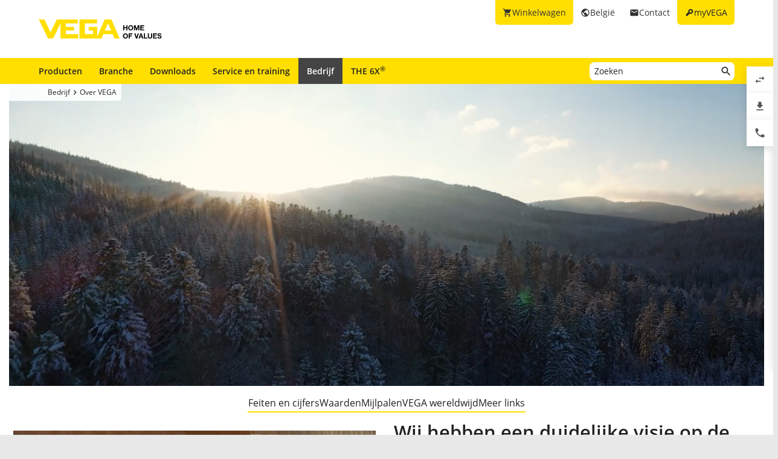

--- FILE ---
content_type: text/html; charset=utf-8
request_url: https://www.vega.com/nl-be/bedrijf/over-vega
body_size: 12978
content:



    <!DOCTYPE html>
    <html lang="nl-be">


<head>
    
    <link rel="dns-prefetch" href="//cdn.vega.com">
    <link rel="preload" href="/fonts/material-icons/material-icons-round.woff2" as="font" type="font/woff2" />
    <link rel="preload" href="/fonts/open-sans/open-sans-v20-latin-ext_latin_cyrillic-300.woff2" as="font" type="font/woff2">
    <link rel="preload" href="/fonts/open-sans/open-sans-v20-latin-ext_latin_cyrillic-regular.woff2" as="font" type="font/woff2">
    <link rel="preload" href="/fonts/open-sans/open-sans-v20-latin-ext_latin_cyrillic-600.woff2" as="font" type="font/woff2">
    <link rel="preload" href="/fonts/open-sans/open-sans-v27-latin-ext_latin_cyrillic-800.woff2" as="font" type="font/woff2">



    <title>VEGA Grieshaber KG - niveau- en drukmeettechniek</title>
<meta content="app-id=510625851" name="apple-itunes-app" />
<meta name="keywords" content="VEGA Grieshaber KG, VEGA Schiltach, VEGA-meettechniek, VEGA-bedrijfsprofiel, VEGA Duitsland" />
<meta name="description" content="VEGA Grieshaber KG is wereldwijd een toonaangevende onderneming voor het meten van niveau, schakelniveau en druk." />
<meta name="robots" content="index, follow" />
<meta property="og:site_name" content="VEGA" />
<meta property="og:title" content="VEGA Grieshaber KG - niveau- en drukmeettechniek" />
<meta property="og:description" content="VEGA Grieshaber KG is wereldwijd een toonaangevende onderneming voor het meten van niveau, schakelniveau en druk." />
<meta content="max-snippet:-1, max-image-preview:large, max-video-preview:-1" name="robots">
<meta charset="utf-8" />
<meta content="width=device-width, initial-scale=1, user-scalable=no" name="viewport" />
<meta content="IE=edge" http-equiv="x-ua-compatible" />
<meta content="VEGA Grieshaber KG" name="author" />
<meta content="VEGA Grieshaber KG" name="publisher" />
<meta content="global" name="distribution" />
<meta content="industry" name="page-topic" />
<meta content="7 days" name="revisit-after" />
<meta content="nl-be" name="language" />
<meta http-equiv="content-language" content="nl-be" />
<meta name="theme-color" content="#ffde00" />

        <meta name="baidu-site-verification" content="code-7ivuWmnMEv" />




    <link href="/sitesearch.xml" rel="search" title="VEGA" type="application/opensearchdescription+xml" />
    <link href="/img/favicon.ico" rel="shortcut icon" type="image/x-icon" />

        <link rel="canonical" href="https://www.vega.com/nl-be/bedrijf/over-vega">
    <link rel="alternate" hreflang="nl-be" href="https://www.vega.com/nl-be/bedrijf/over-vega">
    <link rel="alternate" hreflang="fr-be" href="https://www.vega.com/fr-be/societe/a-propos-de-vega">
    <link rel="alternate" hreflang="de-be" href="https://www.vega.com/de-be/unternehmen/ueber-vega">
    <link rel="alternate" hreflang="de-ch" href="https://www.vega.com/de-ch/unternehmen/ueber-vega">
    <link rel="alternate" hreflang="fr-ch" href="https://www.vega.com/fr-ch/societe/a-propos-de-vega">
    <link rel="alternate" hreflang="it-ch" href="https://www.vega.com/it-ch/impresa/vega-l-azienda">
    <link rel="alternate" hreflang="de-de" href="https://www.vega.com/de-de/unternehmen/ueber-vega">
    <link rel="alternate" hreflang="de-at" href="https://www.vega.com/de-at/unternehmen/ueber-vega">
    <link rel="alternate" hreflang="es-es" href="https://www.vega.com/es-es/compania/sobre-vega">
    <link rel="alternate" hreflang="fr-fr" href="https://www.vega.com/fr-fr/societe/a-propos-de-vega">
    <link rel="alternate" hreflang="en-au" href="https://www.vega.com/en-au/company/about-vega">
    <link rel="alternate" hreflang="en-ae" href="https://www.vega.com/en-ae/company/about-vega">
    <link rel="alternate" hreflang="fr-ae" href="https://www.vega.com/fr-ae/societe/a-propos-de-vega">
    <link rel="alternate" hreflang="en-gb" href="https://www.vega.com/en-uk/company/about-vega">
    <link rel="alternate" hreflang="en-in" href="https://www.vega.com/en-in/company/about-vega">
    <link rel="alternate" hreflang="it-it" href="https://www.vega.com/it-it/impresa/vega-l-azienda">
    <link rel="alternate" hreflang="nl-nl" href="https://www.vega.com/nl-nl/bedrijf/over-vega">
    <link rel="alternate" hreflang="en-no" href="https://www.vega.com/en-no/company/about-vega">
    <link rel="alternate" hreflang="en-sg" href="https://www.vega.com/en-sg/company/about-vega">
    <link rel="alternate" hreflang="en-th" href="https://www.vega.com/en-th/company/about-vega">
    <link rel="alternate" hreflang="tr-tr" href="https://www.vega.com/tr-tr/firma/vega-hakkinda">
    <link rel="alternate" hreflang="en-us" href="https://www.vega.com/en-us/company/about-vega">
    <link rel="alternate" hreflang="es-us" href="https://www.vega.com/es-us/compania/sobre-vega">
    <link rel="alternate" hreflang="en-ca" href="https://www.vega.com/en-ca/company/about-vega">
    <link rel="alternate" hreflang="fr-ca" href="https://www.vega.com/fr-ca/societe/a-propos-de-vega">
    <link rel="alternate" hreflang="en-za" href="https://www.vega.com/en-za/company/about-vega">
    <link rel="alternate" hreflang="en-br" href="https://www.vega.com/en-br/company/about-vega">
    <link rel="alternate" hreflang="es-mx" href="https://www.vega.com/es-mx/compania/sobre-vega">
    <link rel="alternate" hreflang="pt-br" href="https://www.vega.com/pt-br/empresa/company-new">
    <link rel="alternate" hreflang="pl-pl" href="https://www.vega.com/pl-pl/firma/o-firmie-vega">
    <link rel="alternate" hreflang="en-dk" href="https://www.vega.com/en-dk/company/about-vega">
    <link rel="alternate" hreflang="en-se" href="https://www.vega.com/en-se/company/about-vega">
    <link rel="alternate" hreflang="en" href="https://www.vega.com/en/company/about-vega">
    <link rel="alternate" hreflang="ru" href="https://www.vega.com/ru/company/company-new">


    <link href="/styles/Vega.Foundation.Vendor.css?t=639042205219954204" rel="stylesheet" />
<link href="/styles/Vega.Project.Application.css?t=639042205219954204" rel="stylesheet" />
<link href="/styles/Vega.Project.MyVega.css?t=639042205219954204" rel="stylesheet" />


    <!--[if lt IE 9]>
    <link href="/assets/vendor_support/iecss/iefix.css" rel="stylesheet" type="text/css" />
    <script src="/assets/vendor_support/es5-sham/es5-shim.min.js"></script>
    <script src="/assets/vendor_support/es5-sham/es5-sham.min.js"></script>
    <script src="/assets/vendor_support/html5/html5shiv.js"></script>
    <script src="/assets/vendor_support/html5/html5shiv-printshiv.js"></script>
    <script src="/assets/vendor_support/respond/respond.min.js"></script>
    <style>
        .container
        {
            max-width: 1280px;
            width: 100%;
        }
    </style>
<![endif]-->

    

    

    
    <script>
        var sliderSettings = {};
    </script>

    <!--FORMS STYLES AND SCRIPTS-->
    
    
    <!--FORMS STYLES AND SCRIPTS END-->
</head>
<body class="">
    






<!--[if lt IE 10]>
    <div class="old-browser-info">You are using an <strong>outdated</strong> browser. Please <a href="http://browsehappy.com/">upgrade your browser</a> to improve your experience.</div>
<![endif]-->


<input type="checkbox" id="myvega_login_overlay_checkbox" class="dialog-2024-checkbox" />
<div class="myvega-login-popup dialog-2024-container">
    <div class="dialog-2024" id="login_container"></div>
</div>



<!--TODO Server Name-->
<div class="container">
    
    <div class="" id="main-container">
        <div class="header">
            <div id="meta-nav">
        <label for="myvega_login_overlay_checkbox" class="meta-item login trackable"
             content="#login-container"
             data-language="nl-NL"
             data-tracking-event="navigation_click"
             data-tracking-context="Meta navigation"
             data-tracking-label="myVEGA"
             data-tracking-destination="#myVEGA">
            <span class="material-icons">key</span>
            <span class="hidden-xs">myVEGA</span>
        </label>

    <a href="/nl-be/contact"
       class="meta-item contact trackable"
       data-tracking-event="navigation_click"
       data-tracking-context="Meta navigation"
       data-tracking-label="Contact">
        <span class="material-icons">email</span>
        <span class="hidden-xs">Contact</span>
    </a>

    <asp:Panel runat="server"
               ID="CountryContainer"
               class="country-container trackable"
               data-tracking-event="navigation_click"
               data-tracking-context="Meta navigation"
               data-tracking-label="Language selector"
               data-tracking-destination="#language-selector">
            <span id="country-selection" class="meta-item country">
                <span class="material-icons">public</span>
                <span class="hidden-xs active-country-name">Belgi&#235; </span>
            </span>
    </asp:Panel>

        <a href="/nl-be/shopping-cart"
           class="meta-item shopping-cart trackable"
           data-tracking-event="navigation_click"
           data-tracking-context="Meta navigation"
           data-tracking-label="Shopping Cart">
            <span class="material-icons">shopping_cart</span>
            <span class="hidden-xs">Winkelwagen</span>
            <span class="cart-item-count-wrapper">
                <span id="shopping-cart-item-count">0</span>
            </span>
        </a>
        <div id="confirm-cart-merge-overlay" class="vega-overlay">
            <div class="overlay-inner">
                <div class="overlay-title">Selecteer winkelwagen</div>

                <div class="overlay-content">
                    <p>Er bevinden zich al producten in de winkelwagen van uw gebruikersaccount. Welke winkelwagen wilt u bewaren?</p>
                </div>
                <div class="overlay-buttons text-center">
                    <button type="button" class="btn-2024" id="cart-merge-use-guest-cart">Winkelwagen voor gasten</button> <button type="button" class="btn-2024" id="cart-merge-use-account-cart">Bestaande winkelwagen</button>
                    <div class="clearfix"></div>
                </div>
            </div>
        </div>
</div>


            <div itemscope itemtype="https://schema.org/Corporation">
    <a href="/nl-be/" itemprop="url"> 
        <img alt="logo" class="logo" itemprop="logo" src="/img/logo/logo-with-claim.svg" />
    </a>
</div>


            


<nav id="n1">
    <div class="mobile-navigation-toggle visible-xs">
        <div class="animated-toggle">
            <div class="animate-toggle-lines"></div>
        </div>
    </div>
    <ul class="main-nav">
                <li class="main-nav-item">

                    <a href="/nl-be/producten"
                       data-tracking-event="navigation_click"
                       data-tracking-context="Main navigation"
                       data-tracking-label="Produkte"
                       class="trackable main-nav-item-link ">
                        Producten
                    </a>


                </li>
                <li class="main-nav-item">

                    <a href="/nl-be/branche"
                       data-tracking-event="navigation_click"
                       data-tracking-context="Main navigation"
                       data-tracking-label="Industries-FR"
                       class="trackable main-nav-item-link ">
                        Branche
                    </a>


                </li>
                <li class="main-nav-item">

                    <a href="/nl-be/downloads"
                       data-tracking-event="navigation_click"
                       data-tracking-context="Main navigation"
                       data-tracking-label="Downloads"
                       class="trackable main-nav-item-link ">
                        Downloads
                    </a>


                </li>
                <li class="main-nav-item">

                    <a href="/nl-be/service-en-training"
                       data-tracking-event="navigation_click"
                       data-tracking-context="Main navigation"
                       data-tracking-label="Service-and-Training"
                       class="trackable main-nav-item-link ">
                        Service en training
                    </a>


                </li>
                <li class="main-nav-item">

                    <a href="/nl-be/bedrijf"
                       data-tracking-event="navigation_click"
                       data-tracking-context="Main navigation"
                       data-tracking-label="Company"
                       class="trackable main-nav-item-link  subnavigation-disabled active">
                        Bedrijf
                    </a>


                        <ul class="subnav">
                                <li>
                                    <a href="/nl-be/bedrijf/over-vega"
                                       data-tracking-event="navigation_click"
                                       data-tracking-context="Main navigation"
                                       data-tracking-label="Company-new"
                                       class="trackable active">
                                        Over VEGA
                                    </a>

                                </li>
                                <li>
                                    <a href="/nl-be/bedrijf/vega-wereldwijd"
                                       data-tracking-event="navigation_click"
                                       data-tracking-context="Main navigation"
                                       data-tracking-label="VEGA worldwide"
                                       class="trackable ">
                                        VEGA wereldwijd
                                    </a>

                                </li>
                                <li>
                                    <a href="/nl-be/bedrijf/vega-belgie"
                                       data-tracking-event="navigation_click"
                                       data-tracking-context="Main navigation"
                                       data-tracking-label="VEGA-Belgie-new"
                                       class="trackable ">
                                        VEGA Belgi&#235;
                                    </a>

                                </li>
                                <li>
                                    <a href="/nl-be/bedrijf/vacature"
                                       data-tracking-event="navigation_click"
                                       data-tracking-context="Main navigation"
                                       data-tracking-label="BE-Company-Careers"
                                       class="trackable ">
                                        Vacature
                                    </a>

                                </li>
                                <li>
                                    <a href="/nl-be/bedrijf/blog"
                                       data-tracking-event="navigation_click"
                                       data-tracking-context="Main navigation"
                                       data-tracking-label="Blog"
                                       class="trackable ">
                                        Blog
                                    </a>

                                </li>
                                <li>
                                    <a href="/nl-be/bedrijf/nieuws-en-evenementen"
                                       data-tracking-event="navigation_click"
                                       data-tracking-context="Main navigation"
                                       data-tracking-label="News und Events"
                                       class="trackable ">
                                        Nieuws en evenementen
                                    </a>

                                </li>
                                <li>
                                    <a href="/nl-be/bedrijf/pers"
                                       data-tracking-event="navigation_click"
                                       data-tracking-context="Main navigation"
                                       data-tracking-label="Press Center"
                                       class="trackable ">
                                        Pers
                                    </a>

                                </li>
                                <li>
                                    <a href="/nl-be/bedrijf/juridische-kennisgeving"
                                       data-tracking-event="navigation_click"
                                       data-tracking-context="Main navigation"
                                       data-tracking-label="Legal-Notice"
                                       class="trackable ">
                                        Juridische kennisgeving
                                    </a>

                                </li>
                        </ul>
                </li>
                <li class="main-nav-item">

                    <a href="/nl-be/radar"
                       data-tracking-event="navigation_click"
                       data-tracking-context="Main navigation"
                       data-tracking-label="Radar"
                       class="trackable main-nav-item-link ">
                        THE 6X<sup>&reg;</sup>
                    </a>


                </li>
    </ul>
        <div id="main-search" data-downloads-link="/nl-be/downloads">
            <a class="search-btn fulltextsearch-clickable" href="#"></a>
            <input type="text"
                   class="search data-hj-allow"
                   placeholder="Zoeken"
                   data-function="fulltextsearch"
                   data-search-base-url="/nl-be/search" />
            <div class="search-hint" data-nosnippet>
                <div>
                    <p class="text-bold">Mogelijke zoekbegrippen</p>
                    <table>
                        <tbody>
                        <tr>
                            <td>Productnaam</td>
                            <td>VEGAPULS 6X</td>
                        </tr>
                        <tr>
                            <td>Serienummer</td>
                            <td>31979683</td>
                        </tr>
                        <tr>
                            <td>eID</td>
                            <td>DE27963843</td>
                        </tr>
                        <tr>
                            <td>Ordercode</td>
                            <td>PS6X - 222 BQP</td>
                        </tr>
                        <tr>
                            <td>Model code</td>
                            <td>PS31.XXWXNNQHB</td>
                        </tr>
                        </tbody>
                    </table>
                </div>
            </div>
        </div>
    <div class="clearfix"></div>
</nav>

        </div>

        <div class="page-content-wrapper">
            

<div class="vega-landingpage">
    <div class="landingpage-breadcrumb">
        <ul class="breadcrumb hidden-xs" itemscope itemtype="https://schema.org/BreadcrumbList">
        <li itemprop="itemListElement" itemscope itemtype="https://schema.org/ListItem">
            <meta itemprop="position" content="1" />
                <a class="breadcrumb-link" href="/nl-be/bedrijf" itemscope itemtype="https://schema.org/WebPage" itemprop="item" itemid="/nl-be/bedrijf" target="_self"><span itemprop='name'>Bedrijf</span></a>
        </li>
        <li itemprop="itemListElement" itemscope itemtype="https://schema.org/ListItem">
            <meta itemprop="position" content="2" />
                <a class="breadcrumb-link" href="/nl-be/bedrijf/over-vega" itemscope itemtype="https://schema.org/WebPage" itemprop="item" itemid="/nl-be/bedrijf/over-vega" target="_self"><span itemprop='name'>Over VEGA</span></a>
        </li>
</ul>

    </div>
    <div class="article-container">
        
    <div class="article-sections">


        
        <div id="a89bd64a-9211-49cb-ad05-8aba07cc2da4"> 
    <section class="section-2024 section-2024-frameless video-overview-intro-video" data-background=var(--color-yellow-100)>
        

<div class="track-video-play">

        <div class="shared-video-wrapper ">
            <video data-tracking-label="Opener-Einblick"  autoplay muted playsinline loop  poster="" >
                        <source src="https://cdn.vega.com/videos/companymovie/VEGA-Einblick-Opener.mp4?version=0" type="video/mp4"/>
                        <source src="https://cdn.vega.com/videos/companymovie/VEGA-Einblick-Opener.webm?version=0" type="video/webm"/>
                        <source src="https://cdn.vega.com/videos/companymovie/VEGA-Einblick-Opener.ogv?version=0" type="video/ogg"/>

            </video>
        </div>

</div>

    </section>


        </div>
        <div id="0ac493cc-6a5f-4f4e-9d06-14d5b6333701"> 
    <section id="landing-page-navigation" class="section-2024 section-2024-tabnavigation">
        <div class="landing-page-navigation-items tabs-2024">
                <div class="landing-page-navigation-item tabs-2024-tab">
                    <a class="tabs-2024-tab-link" href="#ba1f48b7-f7d8-4bdc-991d-a172de655914">Feiten en cijfers</a>
                </div>
                <div class="landing-page-navigation-item tabs-2024-tab">
                    <a class="tabs-2024-tab-link" href="#dce3a2d1-d491-46be-a5e6-400271672da0">Waarden</a>
                </div>
                <div class="landing-page-navigation-item tabs-2024-tab">
                    <a class="tabs-2024-tab-link" href="#b3171ccd-25b5-460f-ade7-0e159bfa41a7">Mijlpalen</a>
                </div>
                <div class="landing-page-navigation-item tabs-2024-tab">
                    <a class="tabs-2024-tab-link" href="#472fa695-2909-44cf-98fe-78a6c522f5a2">VEGA wereldwijd</a>
                </div>
                <div class="landing-page-navigation-item tabs-2024-tab">
                    <a class="tabs-2024-tab-link" href="#9994219a-ed46-40a5-bcd6-c2567b78cb34">Meer links</a>
                </div>
        </div>
    </section>
        </div>
        <div id="3687f070-e05e-4bdb-b3cd-d32e954518cd"> 
<section class="section-2024 section-2024-teaserrow  "  data-background=#ffffff>
    <div class="teaser-row content-align-right has-media">

            <article class="teaser-row-text">
<h2>Wij hebben een duidelijke visie op de toekomst van meettechniek.</h2>
                    <div><p>Twee CEO's met één gezamenlijk doel: Isabel Grieshaber en Markus Kniesel willen met de meettechnische oplossingen en diensten van VEGA het leven van hun klanten eenvoudiger en veiliger maken. Beiden brengen hun verschillende zienswijzen en kwaliteiten in, bevorderen de vakkennis en talenten van hun medewerkers en stimuleren de ontwikkeling van nieuwe bedrijfsmodellen. Ze delen dezelfde waarden en overtuiging: In elk idee schuilt een kans.&nbsp;</p>
<p style="text-align: right;"><em>"Wij veranderen de toekomst door onafhankelijk en gedurfd in te spelen op nieuwe situaties. Openstaan voor nieuwe ideeën levert meer voordelen op dan elk standaardproces, hoe doordacht ook. De eisen van onze klanten staan altijd centraal in ons werk. Pas wanneer onze sensoren de dagelijkse uitdagingen aan kunnen, hebben wij het goed gedaan."<br /> &nbsp; &nbsp;- Isabel Grieshaber -</em></p></div>
                            </article>

            <div class="teaser-row-media">
<img src="/-/media/images/company/company-2022/geschaeftsleitung-grieshaber-kniesel-600x400mm.jpg?w=600&amp;h=400&amp;hash=D6663354C344B1EA9785BE5682E12B67" alt="" />                            </div>
    </div>


    </section>
        </div>
        <div id="ba1f48b7-f7d8-4bdc-991d-a172de655914"> 
<section class="section-2024 section-2024-teaserrow  "  data-background=var(--color-black-30)>
    <div class="teaser-row content-align-left has-media">

            <article class="teaser-row-text">
<h2>Innovatieve meettechniek uit Duitsland</h2>
                    <div><p dir="LTR">VEGA heeft momenteel wereldwijd meer dan 2600 medewerkers, waarvan er 1200 op de hoofdvestiging in <span style="background: #f1f1f1;">📍</span>&nbsp;<strong><a rel="noopener noreferrer" rel="noopener noreferrer" href="https://g.page/vega-grieshaber-kg-schiltach?share" target="_blank">Schiltach</a></strong> in het Zwarte Woud werkzaam zijn.</p>
<p dir="LTR">Hier ontstaan al meer dan 60 jaar oplossingen voor veeleisende meetapplicaties in de chemie, farmacie, voedingsmiddelenindustrie, drinkwater, afvalwater, afvalstortplaatsen, mijnbouw, energieproductie, offshore, scheepvaart en luchtvaart.</p>
<p dir="LTR">Als lid van de economisch sterke <strong>Grieshaber-groep</strong> bieden <a href="/nl-be">VEGA Grieshaber KG</a>, <a rel="noopener noreferrer" rel="noopener noreferrer" href="https://www.grieshaber-praezision.de/" target="_blank">Grieshaber GmbH &amp; Co.  KG</a> en <a rel="noopener noreferrer" rel="noopener noreferrer" href="https://www.supfina.com/de/" target="_blank">Supfina Grieshaber GmbH &amp; Co.  KG</a> stabiliteit en betrouwbaarheid.</p></div>
                            </article>

            <div class="teaser-row-media">
<img src="/-/media/images/company/company-2022/vega-company-2025-en-data.png?w=960&amp;h=540&amp;hash=46CEEFEBDC7970AB48365FFB57FBED8B" alt="" />                            </div>
    </div>


    </section>
        </div>
        <div id="e40a2bc0-a7d3-4192-bdd4-56620811d6e0"> 
<section class="section-2024 section-2024-teaserrow  "  data-background=#ffffff>
    <div class="teaser-row content-align-right has-media">

            <article class="teaser-row-text">
<h2>Meettechniek voor de hoogste betrouwbaarheid in elke toepassing</h2>
                    <div><p dir="LTR">Productieprocessen worden steeds complexer. Des te begrijpelijker moet de meettechniek zijn die wordt gebruikt voor de bediening en bewaking van de processen. VEGA heeft zich ten doel gesteld <strong>innovatieve meettechniek</strong> te ontwikkelen die <strong>eenvoudig</strong> te hanteren is en die maximale <strong>veiligheid</strong> en <strong>betrouwbaarheid</strong> biedt.</p>
<p dir="LTR">&nbsp;<strong> </strong>&nbsp;<strong> </strong>&nbsp;<strong> </strong>&nbsp;<span style="white-space: pre;"><strong> </strong></span><strong><a href="/nl-be/producten/product-catalog/continue-niveaumeting">Niveau</a></strong><a href="/nl-be/producten/product-catalog/continue-niveaumeting">&nbsp;<span style="white-space: pre;"><strong> </strong></span></a>&nbsp;<strong> </strong>&nbsp; &nbsp; &nbsp; &nbsp; &nbsp; &nbsp; &nbsp; &nbsp; &nbsp; &nbsp; &nbsp; &nbsp; &nbsp;<strong> <span style="white-space: pre;"> </span><a href="/nl-be/producten/product-catalog/niveaudetectie">Schakelniveau</a></strong><a href="/nl-be/producten/product-catalog/niveaudetectie"></a><span style="white-space: pre;"><strong>                     </strong></span><strong><a href="/nl-be/producten/product-catalog/druk">Druk</a></strong></p>
<p dir="LTR"><a href="/nl-be/producten/product-catalog/continue-niveaumeting"><span style="white-space: pre;">	</span><img src="/-/media/images/products/product-overview-pages/vega_bersicht-messaufgaben-website-gif_fllstand_2019-02-20_01-29.gif?h=140&amp;w=140&amp;rev=f6d019f9b5974a389fad4f4b7efef52a&amp;hash=C27BBE21E86FDD183A9609E76E78AB37" style="height:140px; width:140px;" alt="Welke meetmethoden voor continue niveaumeting zijn er?" /><span style="white-space: pre;">	</span></a>&nbsp;<a href="/nl-be/producten/product-catalog/niveaudetectie"><img src="/-/media/images/products/product-overview-pages/vega_bersicht-messaufgaben-website-gif_grenzstand_2019-02-20_01-29.gif?rev=8d74590879aa4cc6a15868eda43b33be&amp;hash=1BDB69CE5582C79235BD97C471D95C8D" style="height:140px; width:140px;" alt="Bij niveaudetectie detecteren niveauschakelaars wanneer een tank, silo of vat de vooraf ingestelde vulhoogte heeft bereikt." /><span style="white-space: pre;">	</span></a>&nbsp;<a href="/nl-be/producten/product-catalog/druk"><img src="/-/media/images/products/product-overview-pages/vega_bersicht-messaufgaben-website-gif_druck_2019-02-20_01-29.gif?h=140&amp;w=140&amp;rev=a9ccec7842564b8cbd9c093d94686a69&amp;hash=5226E73C5051688F357D444818ADFC48" style="height:140px; width:140px;" alt="Het medium geeft druk op de drukmeetcel van de druktransmitter dat wordt omgezet in een elektronisch signaal." /></a></p></div>
                            </article>

            <div class="teaser-row-media">
<img src="/-/media/images/landingpages/vegapuls-6x/vegapuls-przision-700-500/people-sensors-700x500px.jpg?w=700&amp;h=500&amp;hash=91D12050D89382CDE975766E04A0DD60" alt="" />                            </div>
    </div>


    </section>
        </div>
        <div id="dce3a2d1-d491-46be-a5e6-400271672da0"> 
<section class="section-2024 section-2024-teaserrow  "  data-background=var(--color-yellow-100)>
    <div class="teaser-row content-align-right has-media">

            <article class="teaser-row-text">
<h2>Wij creëren waarden om het leven<br>eenvoudiger en veiliger te maken.</h2>
                    <div><p>Met innovatieve technologie&euml;n en diensten ontwikkelen wij oplossingen die inspireren. Met ons gevoel voor eenvoud en de focus op mensen, treden wij de toekomst nieuwsgierig tegemoet. Lokaal geworteld en wereldwijd verbonden, samen geven wij waarden een thuis - meetwaarden en intermenselijke waarden - een thuis. VEGA is het HOME OF VALUES.</p>
<p><strong><a href="/-/media/pdf-files/corporate-policy/vega-corporate-policy-nl.pdf">&gt;&nbsp;VEGA ondernemingsbeleid</a></strong></p></div>
                            </article>

            <div class="teaser-row-media">
<img src="/-/media/images/landingpages/home-of-values/hov-small.png?w=760&amp;h=300&amp;hash=45F5869A7330D3568F621351AC0698D7" alt="" />                            </div>
    </div>


    </section>
        </div>
        <div id="9ddc6097-2254-49a8-a306-3ad96786f4ff"> 
<section class="section-2024 section-2024-teaserrow  "  data-background=var(--color-yellow-100)>
    <div class="teaser-row content-align-center ">


    </div>


        <div class="cards" data-columns="3">
<div class="card ">
        <div class="card-image">
<img src="/-/media/images/company/company-2022/teaser-landingpage-partnership.jpg?w=600&amp;h=411&amp;hash=D9EA97626CF936BADA55D19222EF59B6" alt="" />        </div>
   
<div class="card-content">
        <h3 class="card-content-title">Partnerschap</h3>
            <div>VEGA staat voor meer dan innovatieve meettechniek. Wij zijn het HOME OF VALUES. Wij creëren wereldwijd toegevoegde waarde voor klanten en leveranciers. Dit doen we met vertrouwen, sterk partnerschap en uitzonderlijke service.&nbsp;</div>
            <div class="spacer"></div>
    <a href="/nl-be/bedrijf/over-vega/partnerschap"
       target=""
       class="trackable btn-2024 "
       data-tracking-event="click_cta"
       data-tracking-context="Company-new"
       data-tracking-label="Partnerschaft">
        > Partnerschap
    </a>

</div>
</div>
<div class="card ">
        <div class="card-image">
<img src="/-/media/images/company/company-2022/teaser-landingpage-innovation.jpg?w=600&amp;h=411&amp;hash=045D57534BC53AECDBAA2027DA6CD9B2" alt="" />        </div>
   
<div class="card-content">
        <h3 class="card-content-title">Innovatie</h3>
            <div>Al meer dan 65 jaar bieden wij wereldwijd innovatieve meetoplossingen. Onze technieken vallen op door precisie en gebruiksvriendelijkheid. Onze sensoren verhogen de veiligheid en efficiëntie in veeleisende industriële processen, ongeacht de sector.</div>
            <div class="spacer"></div>
    <a href="/nl-be/bedrijf/over-vega/innovatie"
       target=""
       class="trackable btn-2024 "
       data-tracking-event="click_cta"
       data-tracking-context="Company-new"
       data-tracking-label="Teaser">
        > Innovatie
    </a>

</div>
</div>
<div class="card ">
        <div class="card-image">
<img src="/-/media/images/company/company-2022/teaser-landingpage-sustainability.jpg?w=600&amp;h=411&amp;hash=993626C4B9719B1BB39468786734D36F" alt="" />        </div>
   
<div class="card-content">
        <h3 class="card-content-title">Duurzaamheid</h3>
            <div>VEGA zet de standaard met duurzame meettechniek. Wij dragen bij aan duurzaamheid met grondstofbesparende sensoren en bewust handelen. Zo versterken we de regionale economie en nemen we onze maatschappelijke verantwoordelijkheid.</div>
            <div class="spacer"></div>
    <a href="/nl-be/bedrijf/over-vega/duurzaamheid"
       target=""
       class="trackable btn-2024 "
       data-tracking-event="click_cta"
       data-tracking-context="Company-new"
       data-tracking-label="Nachhaltigkeit">
        > Duurzaamheid
    </a>

</div>
</div>
        </div>
    </section>
        </div>
        <div id="4c210c90-03ee-45e7-8cf3-594ff16ee86f"> 
<section class="section-2024 section-2024-teaserrow  "  data-background=var(--color-black-30)>
    <div class="teaser-row content-align-left has-media">

            <article class="teaser-row-text">
<h2>Perfecte dingen bedenk je niet alleen</h2>
                    <div><p>Verschillende perspectieven, talenten, ideeën en openheid en aandacht voor details zijn nodig om ons te blijven herinneren wat de wereld van de procestechniek van VEGA verwacht.</p></div>
                            </article>

            <div class="teaser-row-media">
                

<div class="track-video-play">

        <div class="shared-video-wrapper no-autoplay">
            <video data-tracking-label="Kampagnenfilm"  controls=&#39;controls&#39; playsinline  poster="/-/media/images/landingpages/vegapuls-6x/thumbnail-kampagnenfilm.png" >
                        <source src="https://cdn.vega.com/videos/Landingpages/Radar/campaign-video/VEGA%20THE%206X_NL-HD.mp4?version=0" type="video/mp4"/>
                        <source src="https://cdn.vega.com/videos/Landingpages/Radar/campaign-video/VEGA%20THE%206X_NL-HD.webm?version=0" type="video/webm"/>
                        <source src="https://cdn.vega.com/videos/Landingpages/Radar/campaign-video/VEGA%20THE%206X_NL-HD.ogv?version=0" type="video/ogg"/>

            </video>
                <span class="shared-video-play-button"></span>
        </div>

</div>
            </div>
    </div>


    </section>
        </div>
        <div id="b3171ccd-25b5-460f-ade7-0e159bfa41a7"> 
<section class="section-2024 section-2024-slider  slider-50" data-background=#ffffff>

        <div class="teaser-row content-align-left">

            <article class="teaser-row-text">
<h2>Mijlpalen</h2>
                    <div>
                        Innovaties in de meettechniek drukken al sinds het allereerste begin hun stempel op de onderneming VEGA. Precisie in niveaumeting uit het Zwarte Woud - in het verleden, het heden en de toekomst. Sinds 1959.

                            <p>     <a href="/-/media/images/company/company-2022/milestones-vega-en-2025.png"
       target="_blank"
       class="trackable btn-2024 "
       data-tracking-event="click_cta"
       data-tracking-context="Company-new"
       data-tracking-label="Content-Slider Milestones">
        Mijlpalen vergroten
    </a>
</p>
                    </div>
           
            </article>
     
        </div>
        
            <div class="slider-media"
                 data-slidercontrols="true"
                 data-slidernav="true"
                 data-sliderautoplay="false"
                 data-sliderloop="false"
                 data-slideranimationtype="carousel">

                        <div>
    <div class="content-section-wrapper">
        <img src="/-/media/images/company/company-2022/milestones-vega-en-2025.png" alt="" />
    </div>
                        </div>
                </div>

</section>
        </div>
        <div id="472fa695-2909-44cf-98fe-78a6c522f5a2"> 
<section class="section-2024 section-2024-teaserrow  "  data-background=var(--color-black-30)>
    <div class="teaser-row content-align-left has-media">

            <article class="teaser-row-text">
<h2>Overal ter wereld dicht bij de klant</h2>
                    <div><p>VEGA is in meer dan 80 landen actief met dochterondernemingen en verkooppartners. Het bedrijf beschikt voor al haar producten over alle noodzakelijke certificaten en classificaties voor een wereldwijde inzet. Dit geldt ook net zo voor de technische veiligheid als voor de kwaliteit van haar producten en diensten.</p>
<p>Advies in China? Inbedrijfname in Mexico? Service in Noorwegen? VEGA levert, installeert en onderhoud de meettechniek voor niveau en druk wereldwijd. Met vertegenwoordigingen over de hele wereld: VEGA-klanten hebben altijd een contactpersoon in de buurt.</p></div>
                                    <p>    <a href="/nl-be/bedrijf/vega-wereldwijd"
       target=""
       class="trackable btn-2024 "
       data-tracking-event="click_cta"
       data-tracking-context="Company-new"
       data-tracking-label="VEGA weltweit">
        Naar VEGA-wereldkaart
    </a>
</p>
            </article>

            <div class="teaser-row-media">
<img src="/-/media/images/company/company-2022/weltweit-vega-people-0491.png?w=600&amp;h=400&amp;hash=265A997D581B061194ABFBC4633813A9" alt="" />                            </div>
    </div>


    </section>
        </div>
        <div id="9994219a-ed46-40a5-bcd6-c2567b78cb34"> 
<section class="section-2024 section-2024-teaserrow  "  data-background=var(--color-black-30)>
    <div class="teaser-row content-align-center ">

            <article class="teaser-row-text">
<h2>Meer informatie</h2>
                            </article>

    </div>


        <div class="cards" data-columns="4">
<div class="card ">
        <div class="card-image">
<img src="/-/media/images/company/company-2022/company-news-seminars.png?w=640&amp;h=440&amp;hash=7D88E0CB74E2810017D6DA9A2CD15D85" alt="" />        </div>
   
<div class="card-content">
            <div>Ontdek het laatste nieuws, beurzen, seminars en evenementen van VEGA.</div>
            <div class="spacer"></div>
    <a href="/nl-be/bedrijf/nieuws-en-evenementen/nieuws"
       target=""
       class="trackable btn-2024 "
       data-tracking-event="click_cta"
       data-tracking-context="Company-new"
       data-tracking-label="News">
        > Nieuws
    </a>

</div>
</div>
<div class="card ">
        <div class="card-image">
<img src="/-/media/images/blog/blog-teaser/durchsatz-mine-aus-2019.jpg?w=640&amp;h=440&amp;hash=432BFB450E3B895722056D315382C0A8" alt="" />        </div>
   
<div class="card-content">
            <div>Lees voorbeelden en tips van experts over niveau- en drukmetingen.</div>
            <div class="spacer"></div>
    <a href="/nl-be/bedrijf/blog"
       target=""
       class="trackable btn-2024 "
       data-tracking-event="click_cta"
       data-tracking-context="Company-new"
       data-tracking-label="Blog">
        > Blog
    </a>

</div>
</div>
<div class="card ">
        <div class="card-image">
<img src="/-/media/images/company/company-2022/presse-640x440.png?w=640&amp;h=440&amp;hash=35233E5969C6A7AA6A026442A33F1711" alt="" />        </div>
   
<div class="card-content">
            <div>Abonneer u op de persnieuwsbrief en blijf op de hoogte.&nbsp;</div>
            <div class="spacer"></div>
    <a href="/nl-be/bedrijf/pers"
       target=""
       class="trackable btn-2024 "
       data-tracking-event="click_cta"
       data-tracking-context="Company-new"
       data-tracking-label="Presse">
        > Pers
    </a>

</div>
</div>
<div class="card ">
        <div class="card-image">
<img src="/-/media/images/company/company-2022/recht-640x440.png?w=640&amp;h=440&amp;hash=F9BD5D6E6E37ADAE4563256262EF6AAE" alt="" />        </div>
   
<div class="card-content">
            <div>Juridische informatie en algemene voorwaarden.</div>
            <div class="spacer"></div>
    <a href="/nl-be/bedrijf/juridische-kennisgeving"
       target=""
       class="trackable btn-2024 "
       data-tracking-event="click_cta"
       data-tracking-context="Company-new"
       data-tracking-label="Rechtliches">
        Juridisch
    </a>

</div>
</div>
        </div>
    </section>
        </div>
 
    </div>

    </div>
</div>

        </div>
    </div>

    



<footer id="footer" class="footer">
    <section class="footer-section footer-section-logo">
        <a class="footer-logo" href="/nl-be/" title="Terug naar de startpagina">
            <img src="/img/logo/logo-with-claim.svg" width="205" height="33" loading="lazy" decoding="async" alt="VEGA - Home of Values Logo" />
        </a>
    </section>
    <section class="footer-section footer-section-links ">

            <div class="footer-section-content footer-section-content-foldout">
                <input type="checkbox" id="footer-item-92ccbf2f-3e84-4c14-85e9-41aeed8f77f2" />
                <label for="footer-item-92ccbf2f-3e84-4c14-85e9-41aeed8f77f2">
                    Producten
                </label>

                <ul class="list-footer">
                        <li>
                            <a href="/nl-be/producten" data-tracking-event="navigation_click" data-tracking-context="Footer navigation" data-tracking-label="Productcatalogus">Productcatalogus</a>
                        </li>
                        <li>
                            <a href="/nl-be/producten/product-catalog/continue-niveaumeting" data-tracking-event="navigation_click" data-tracking-context="Footer navigation" data-tracking-label="Niveaumeting">Niveaumeting</a>
                        </li>
                        <li>
                            <a href="/nl-be/producten/product-catalog/niveaudetectie" data-tracking-event="navigation_click" data-tracking-context="Footer navigation" data-tracking-label="Niveaudetectie">Niveaudetectie</a>
                        </li>
                        <li>
                            <a href="/nl-be/producten/product-catalog/druk" data-tracking-event="navigation_click" data-tracking-context="Footer navigation" data-tracking-label="Druk">Druk</a>
                        </li>
                        <li>
                            <a href="/nl-be/digitale-dienstverlening" data-tracking-event="navigation_click" data-tracking-context="Footer navigation" data-tracking-label="Digitale dienstverlening">Digitale dienstverlening</a>
                        </li>
                </ul>
            </div>
            <div class="footer-section-content footer-section-content-foldout">
                <input type="checkbox" id="footer-item-0001019a-01f3-4872-8319-d9037cba53f3" />
                <label for="footer-item-0001019a-01f3-4872-8319-d9037cba53f3">
                    Tools
                </label>

                <ul class="list-footer">
                        <li>
                            <a href="/nl-be/downloads" data-tracking-event="navigation_click" data-tracking-context="Footer navigation" data-tracking-label="Downloads">Downloads</a>
                        </li>
                        <li>
                            <a href="/nl-be/producten/serienummer-zoeken" data-tracking-event="navigation_click" data-tracking-context="Footer navigation" data-tracking-label="Serienummer zoeken">Serienummer zoeken</a>
                        </li>
                        <li>
                            <a href="/nl-be/myvega" data-tracking-event="navigation_click" data-tracking-context="Footer navigation" data-tracking-label="myVEGA">myVEGA</a>
                        </li>
                        <li>
                            <a href="/nl-be/producten/product-catalog/signaalverwerkingseenheid/software/dtm-collectie-en-pactwaretm" data-tracking-event="navigation_click" data-tracking-context="Footer navigation" data-tracking-label="DTM Collection/PACTware">DTM Collection/PACTware</a>
                        </li>
                        <li>
                            <a href="/nl-be/search" data-tracking-event="navigation_click" data-tracking-context="Footer navigation" data-tracking-label="Zoeken">Zoeken</a>
                        </li>
                </ul>
            </div>
            <div class="footer-section-content footer-section-content-foldout">
                <input type="checkbox" id="footer-item-29b0cd4d-adb2-4d5c-9633-205c9dafe8dc" />
                <label for="footer-item-29b0cd4d-adb2-4d5c-9633-205c9dafe8dc">
                    Service
                </label>

                <ul class="list-footer">
                        <li>
                            <a href="/nl-be/service-en-training/reparatie" data-tracking-event="navigation_click" data-tracking-context="Footer navigation" data-tracking-label="Reparatieformulier instrument">Reparatieformulier instrument</a>
                        </li>
                        <li>
                            <a href="/nl-be/bedrijf/nieuws-en-evenementen/seminars" data-tracking-event="navigation_click" data-tracking-context="Footer navigation" data-tracking-label="Seminars">Seminars</a>
                        </li>
                        <li>
                            <a href="/nl-be/service-en-training" data-tracking-event="navigation_click" data-tracking-context="Footer navigation" data-tracking-label="Service">Service</a>
                        </li>
                        <li>
                            <a href="/nl-be/producten/bestendigheidslijst" data-tracking-event="navigation_click" data-tracking-context="Footer navigation" data-tracking-label="Bestendigheidslijst">Bestendigheidslijst</a>
                        </li>
                        <li>
                            <a href="/-/media/pdf-files/list_of_dielectric_constants_en.pdf?rev=19fca69c6769457c86403dfd8f37769d" data-tracking-event="navigation_click" data-tracking-context="Footer navigation" data-tracking-label="Lijst van di&#235;lektrische constanten">Lijst van di&#235;lektrische constanten</a>
                        </li>
                        <li>
                            <a href="https://cdn.vega.com/software/support/2025/TeamViewerQS.exe" data-tracking-event="navigation_click" data-tracking-context="Footer navigation" data-tracking-label="TeamViewer">TeamViewer</a>
                        </li>
                </ul>
            </div>
            <div class="footer-section-content footer-section-content-foldout">
                <input type="checkbox" id="footer-item-d9d0ccd8-5566-40c3-bc05-1d6680555c1f" />
                <label for="footer-item-d9d0ccd8-5566-40c3-bc05-1d6680555c1f">
                    Bedrijf
                </label>

                <ul class="list-footer">
                        <li>
                            <a href="/nl-be/bedrijf/vacature" data-tracking-event="navigation_click" data-tracking-context="Footer navigation" data-tracking-label="Vacature">Vacature</a>
                        </li>
                        <li>
                            <a href="/nl-be/bedrijf/over-vega" data-tracking-event="navigation_click" data-tracking-context="Footer navigation" data-tracking-label="Over VEGA">Over VEGA</a>
                        </li>
                        <li>
                            <a href="/nl-be/contact" data-tracking-event="navigation_click" data-tracking-context="Footer navigation" data-tracking-label="Contact">Contact</a>
                        </li>
                        <li>
                            <a href="/nl-be/bedrijf/nieuws-en-evenementen/nieuws" data-tracking-event="navigation_click" data-tracking-context="Footer navigation" data-tracking-label="Nieuws">Nieuws</a>
                        </li>
                        <li>
                            <a href="/nl-be/bedrijf/pers" data-tracking-event="navigation_click" data-tracking-context="Footer navigation" data-tracking-label="Persberichten">Persberichten</a>
                        </li>
                        <li>
                            <a href="/nl-be/bedrijf/blog" data-tracking-event="navigation_click" data-tracking-context="Footer navigation" data-tracking-label="Blog">Blog</a>
                        </li>
                </ul>
            </div>

        <div class="footer-section-content footer-section-content-address">
            

    <address>
        <span class="looks-h4">VEGA n.v./s.a.</span>
        <div class="address-content">
                <p>
                    Alfons Gossetlaan 36<br/>
                    1702 GROOT-BIJGAARDEN<br/>
                    Belgi&#235;
                </p>

        <p>
            <a href="tel:003224660505" onclick=""  rel="nofollow">Tel.: +32 2 4660505</a><br />




<a href="mailto:info.be@vega.com" onclick="track.generateLead(wellKnownContexts.mailLink);"  rel="nofollow"> info.be@vega.com</a><br />



                <a href="https://www.vega.com" title="www.vega.com" target="_blank">www.vega.com</a>

        </p>

            

        </div>

    </address>
    <script type="application/ld+json">
        {
            "@context": "https://schema.org/",
            "@graph": [
                  
                    {
                        "@type": "WebPage",
                        "@id": "https://www.vega.com/nl-be/branche/raffineren-petrochemie/toepassingen/fractioneerkolom",
                        "url": "https://www.vega.com/nl-be/branche/raffineren-petrochemie/toepassingen/fractioneerkolom",
                        "name": "Fractioneerkolom",
                        "isPartOf": {
                            "@type": "WebSite",
                            "@id": "https://www.vega.com/nl-be/#Website-BE"
                        },
                        "about": {
                          "@id": "https://www.vega.com/nl-be/#Organization-BE"
                        }
                      },
                  
                {
                    "@type": "Organization",
                    "@id": "https://www.vega.com/nl-be/#Organization-BE",
                    "url": "https://www.vega.com/nl-be",
                    "legalName": "VEGA n.v./s.a.",
                    "name": "VEGA n.v./s.a.",
                    "image": "https://www.vega.com/img/logo/logo-with-claim.svg",
                    "logo": "https://www.vega.com/img/logo/logo-with-claim.svg",
                    "telephone": "+32 2 4660505",
                    "faxNumber": "",
                    "email": "info.be@vega.com",
                    "address": {
                        "@type": "PostalAddress",
                        "streetAddress": "Alfons Gossetlaan 36",
                        "addressLocality": "GROOT-BIJGAARDEN",
                        "addressCountry": "Belgi&#235;",
                        "postalCode": "1702"
                    },
                    "sameAs": [
                        "https://www.facebook.com/Vmax.VEGA",
                        "https://www.linkedin.com/company/vega-level-and-pressure/",
                        "https://de.wikipedia.org/wiki/VEGA_Grieshaber",
                        "https://www.youtube.com/channel/UCQFmxOH0WybO0Et2RRfHoPg"
                    ]
                }
                ]
            }
    </script>



        </div>

    </section>
    <section class="footer-section footer-section-legal">
        <div class="footer-legal-upper">
            <div class="footer-section-legal-links data-hj-suppress">
                <ul class="legal-links list-inline">
                    <li class="vega-copyright">© 2026 VEGA</li>
                                <li><a href="/nl-be/bedrijf/juridische-kennisgeving" class="trackable" data-tracking-event="navigation_click" data-tracking-context="Footer navigation" data-tracking-label="Terms" >Algemene voorwaarden</a></li>
                                <li><a href="/nl-be/bedrijf/juridische-kennisgeving/imprint" class="trackable" data-tracking-event="navigation_click" data-tracking-context="Footer navigation" data-tracking-label="Imprint" >Imprint</a></li>
                                <li><a href="/nl-be/bedrijf/juridische-kennisgeving/privacyverklaring" class="trackable" data-tracking-event="navigation_click" data-tracking-context="Footer navigation" data-tracking-label="Privacy" >Bepalingen inzake gegevensbescherming</a></li>

                                            <li><a href="https://grieshaber.crefowhistle.de/en" target="_blank" rel="noopener noreferrer" >Klokkenluidersregeling</a></li>
                </ul>
            </div>
            <div class="footer-section-legal-social">
                <ul class="social-links list-inline">
                        <li><a target="_blank" href="https://www.linkedin.com/company/vega-n.v." class="icon icon-linkedin"></a></li>
                                            <li><a target="_blank" href="https://www.youtube.com/VEGAGrieshaberKG" class="icon icon-youtube"></a></li>
                                    </ul>
            </div>
        </div>
            </section>


</footer>
<div id="social-overlay" class="vega-overlay">
    <div class="overlay-inner">
        <div class="overlay-content">
            <div class="social-overlay-content text-center" id="social-overlay-content-wechat">
                <img src="/img/social-overlay-qr-wechat.jpg" />
            </div>
            <div class="social-overlay-content text-center" id="social-overlay-content-wechat-video">
                <img src="/img/social-overlay-qr-wechat-video.jpg" />
            </div>
            <div class="social-overlay-content text-center" id="social-overlay-content-miniprogram">
                <img src="/img/social-overlay-qr-miniprogram.jpg" />
            </div>
            <div class="social-overlay-content text-center" id="social-overlay-content-tiktok">
                <img src="/img/social-overlay-qr-tiktok.jpg" />
            </div>
            <div class="text-center">
                <br />
                <span class="btn-2024" id="close-social-overlay">Sluiten</span>
            </div>
        </div>
    </div>
</div>


<!-- Cookie Settings -->


</div>

<div class="hidden-xs" id="sticky-menu">
    <div class="sticky-buttons">
        <div class="sticky-button comparison" data-content="products">
    <span class="sticky-tooltip">Productvergelijking</span>
    <span class="counter"></span>
    <span class="material-icons">swap_horiz</span>
</div>

        <div class="sticky-button documents" data-content="documents">
    <span class="sticky-tooltip">Downloads</span>
    <span class="counter"></span>
    <span class="material-icons">file_download</span>
</div>


<div class="sticky-button contacts" data-content="contacts">
    <span class="sticky-tooltip">Contactpersoon</span>
    <span class="counter"></span>
    <span class="material-icons">phone</span>
</div>

    </div>

    <div class="sticky-content">
        <div class="sticky-inner-content products">
    <div class="sticky-content-header">Productvergelijking</div>
    <div class="sticky-content-list-wrapper">
        <ul class="sticky-content-list">
            
        </ul>
        <div class="empty-content">
            <div class="no-comparison-placeholder nl-NL"></div>
            <p class="text-center text-bold">Geen producten om te vergelijken</p>
            <p class="text-center empty-content-description">Selecteer meerdere producten om deze met elkaar te vergelijken.</p>
        </div>
    </div>
    <div class="sticky-content-bottom">
        <a class="btn-2024" href="/nl-be/producten/product-compare">Vergelijk producten</a>
    </div>
</div>

        <div class="sticky-inner-content documents">
    <div class="sticky-content-header">Downloads</div>
    <div class="sticky-content-list-wrapper">
        <ul class="sticky-content-list">
            
        </ul>
        <div class="empty-content">
            <p class="text-center" style="margin-top: 15px;"><img alt="" src="/img/layout/no-documents.png"/></p>
            <p class="text-center text-bold">Geen downloads gemarkeerd</p>
            <p class="text-center empty-content-description">
                Markeer meerdere downloads om deze gemakkelijk te laden als zip-bestand.
                <br/>
                <br/>
                <a href="/nl-be/downloads">Naar het download centrum</a>
            </p>
        </div>
    </div>
    <div class="sticky-content-bottom">
        <a class="btn-2024 zip-download-button inactive" data-url="/api/sitecore/DownloadZip/Handler?language=nl-NL&amp;siteName=VegaWebsite_NL_BE" href="#">Download</a>
    </div>
</div>


<div class="sticky-inner-content contacts">
    <div class="sticky-content-header">Contactpersoon</div>
    <div class="sticky-content-list-wrapper" style="height: 457px; padding: 15px;">
        

    <div class="contact-person-search-form no-form-background vega-contact-search-app" id="content-contact-search" ng-controller="contactSearchController" ng-form="searchContact">

        <div class="contact-person-search search" id="contact_person_search">
            <input id="contact-search-zip-code" class="pull-left" type="text" ng-model="postalcode" ng-keydown="submitOnEnter($event)" placeholder="Vul uw postcode in" />
            <button type="button" class="btn-2024" ng-class="{'loading':postalCodeSearching}" ng-disabled="searchContact.$invalid" ng-click="searchContacts()">Zoeken</button>
        </div>
  
        <div class="contact-search-results cards" data-columns="3" ng-if="contacts">

            <div class="card contact" ng-repeat="contact in contacts | filterStakeholderType:countrycode" data-id="{{contact.ContactPersonId}}">
                <div class="card-image">
                    <img class="data-hj-suppress" ng-src="{{contact.ContactPersonImage}}" width="64" height="64" loading="lazy">
                </div>
                <div class="card-content">
                    <div>
                        <p class="contact-name data-hj-suppress"><strong>{{contact.DisplayName}}</strong></p>
                        <p class="contact-type">{{contact.StakeHolderType}}</p>
                    </div>
                    <div>
                        <p><a class="contact-mail data-hj-suppress" href="mailto:{{contact.Email}}" onclick="track.generateLead(wellKnownContexts.mailLink)">{{contact.Email}}</a></p>
                        <p><a class="contact-phone data-hj-suppress" ng-href="{{createPhoneLink(contact.Phone)}}" >{{contact.Phone}}</a></p>
                    </div>
                </div>
            </div>
        </div>
        <div ng-if="showContactSearchMessage">
            <p class="center">{{contactSearchMessage}}</p>
        </div>
    </div>

    </div>
</div>
        
    </div>
</div>




    <script type="text/javascript">
        (function(w){
var d=w['cookieNames']||(w['cookieNames']={});
d.current_country={"CookieName":"current_country","LifetimeInDays":365};
d.DownloadWatchlist={"CookieName":"VegaDocumentsWatchlist_BE","LifetimeInDays":7};
d.ProductUnits={"CookieName":"vws_units","LifetimeInDays":365};
d.ProductCompare={"CookieName":"VegaProductComparisonList_BE","LifetimeInDays":7};
}(window));
    </script>
    <script type="text/javascript">
        (function(w){
var d=w['pageData']||(w['pageData']={});
d.siteName="vegawebsite_nl_be";
d.itemId="{0B44E43E-7E69-401E-93FD-D3E820993EEC}";
d.language="nl-NL";
d.isPageEditor=false;
d.currentCountry="BE";
d.countrySelection={"show":true,"hasCookie":false};
d.showCookieConsent=true;
d.mandatorId=1001;
d.cultureInfo="nl-NL";
d.translations={"productOverviewContactFindContactResultNoContacts":"Geen accountmanager gevonden voor uw aanvraag.","showMore":"Toon meer","email":"E-mail","website":"Website"};
d.itemName="Company-new";
d.currentUser=null;
d.isLoggedInUser=false;
d.isVegaUser=false;
d.requestId="{fbefb9ff-1115-4e68-ad43-5b20252a3cda}";
}(window));
    </script>
    <script type="text/javascript">
        (function(w){
var d=w['pageContextData']||(w['pageContextData']={});
d.site="VegaWebsite_NL_BE";
d.language="nl-NL";
}(window));
    </script>



<script src="/scripts/Vega.Foundation.Vendor.js?t=639042205219954204"></script>
<script src="/scripts/Vega.Project.Application.js?t=639042205219954204"></script>


<script type="text/javascript" src="/_Incapsula_Resource?SWJIYLWA=719d34d31c8e3a6e6fffd425f7e032f3&ns=1&cb=888180639" async></script></body> 
</html>
